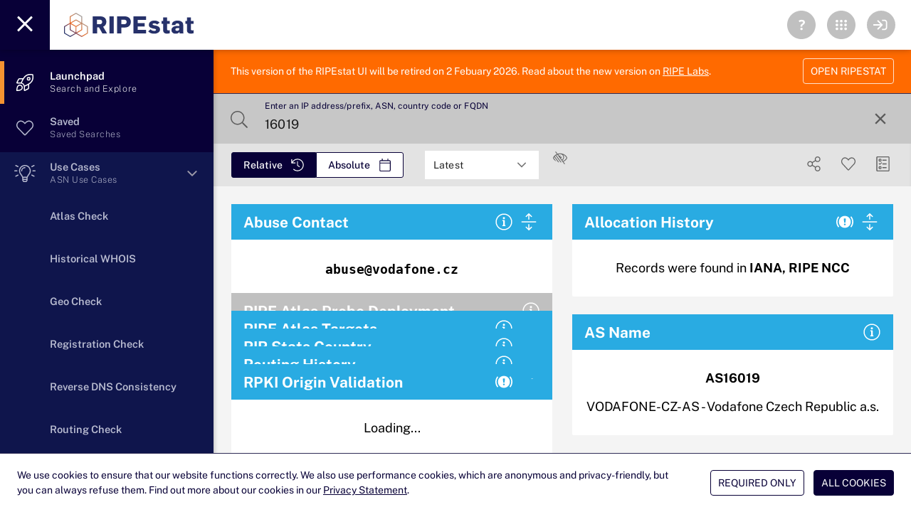

--- FILE ---
content_type: text/javascript
request_url: https://stat.ripe.net/app/assets/bgpUpdateActivityInfocard.js
body_size: 4662
content:
import{i as t}from"./index2.js";import{Q as e,a,c as s}from"./QTable.js";import{bx as i,aO as o,aG as n,a8 as r,b8 as l,aa as d,ah as h,X as p,ab as u,W as c,a9 as f,f as m,F as g,aM as x,b$ as b}from"./index.js";import{w,W as y,a as S}from"./WidgetFrame.js";import{d as v}from"./QSlideTransition.js";import"./QMarkupTable.js";import"./QSelect.js";import"./QMenu.js";import"./use-fullscreen.js";import"./allCommon.js";function A(t){t.__i18n=t.__i18n||[],t.__i18n.push({locale:"",resource:{"en-GB":{description:t=>{const{normalize:e}=t;return e(["BGP Update Activity shows the frequency of update and withdrawal messages for one or more prefixes and ASNs."])},"bgp-update-activity-title":t=>{const{normalize:e}=t;return e(["BGP Update Activity"])}}}})}const T={mixins:[w],name:"bgpUpdateActivityInfocard",components:{WidgetFrame:y},data(){return{widgetID:20,version:1,widgetTitle:this.$i18n.t("bgp-update-activity-title"),numberOfColumns:2,widgetInfo:{about:this.$t("description"),messages:[],datacalls:[]},widgetinfoshow:!0,cardMeta:"",loading1:!0,loadingSub:!1,dataresponse:"",yaxisperiodhuman:"hour",bgpdetailtime:"",bgptable:[],expStringFROM:"",expStringTO:"",expanded:!0,samplingPeriod:0,filter:"",timeout:!1,pagination:{rowsPerPage:5},columns:[{name:"prefix",align:"center",label:"Prefix",field:"prefix",sortable:!0,classes:"",style:"max-width: 50px",headerClasses:"",headerStyle:"max-width: 75px"},{name:"type",align:"center",label:"Type",field:"type",sortable:!0,classes:"",style:"max-width: 20px",headerClasses:"",headerStyle:"max-width: 25px"},{name:"as_path",align:"left",label:"AS Path",field:"as_path",sortable:!0,classes:"",style:"max-width: 250px",headerClasses:"",headerStyle:"max-width: 275px"},{name:"peer",align:"center",label:"Peer",field:"peer",sortable:!0,classes:"",style:"max-width: 50px",headerClasses:"",headerStyle:"max-width: 75px"},{name:"rrc",align:"center",label:"RRC",field:"rrc",sortable:!0,classes:"",style:"max-width: 20px",headerClasses:"",headerStyle:"max-width: 25px"}],chartdone:!0,cResult:"",chartStuff:{legend:{verticalAlign:"bottom",backgroundColor:"rgba(255,255,255,0.4)"},chart:{borderColor:null,backgroundColor:null,defaultSeriesType:"area",zoomType:"x"},credits:{enabled:!1},title:{text:null},xAxis:{type:"datetime",minRange:1,plotBands:[{color:"#ededed",from:new Date(this.startTime).getTime(),to:null,rotation:90,label:{verticalAlign:"bottom",text:"No data available",rotation:-90,style:{color:"grey",fontWeight:"normal"},align:"left",y:-10,x:20}}]},yAxis:{title:{text:"Announcements / hour",align:"high"},labels:{formatter:function(){Math.abs(this.value)}},allowDecimals:!1},tooltip:{shared:!0,shadow:!1,useHTML:!0,backgroundColor:"white",style:{opacity:1},headerFormat:'<div style="background:#131f48;color:white;padding:9px;top:1px;margin:-9px;margin-left:-8px;position:relative;z-index:5000;"><strong>{point.key}</strong></div><table>',pointFormat:'<tr><td colspan=2><hr style="color:silver;"></td></tr><tr><td style="color: {series.color}"><strong>{series.name}</strong>: </td><td style="text-align: right"><b>{point.absoluteY} ({point.y}/hr)</b></td></tr>',footerFormat:'<tr><td colspan=2><hr style="color:silver;"></td></tr><tr><td colspan=2>Click point to load details</td></tr></table>',borderColor:"silver",xDateFormat:"%Y-%m-%d %H:%M"},plotOptions:{area:{step:"center",lineWidth:1,shadow:!1,marker:{enabled:!1},events:{click:t=>{this.onChartClick(t.point.options)},mouseOut:function(t){}}}},series:[]}}},beforeMount(){this.$route?.name?.includes("Empty")?this.loading1=!1:this.refresh_bgpUpdateActivity()},computed:{widgetExpandshow:function(){return!!(this.relativeHoursDiff>1&&this.dataresponse)},TLstatus:function(){return this.relativeHoursDiff>1?"info":"noresult"},multiProps:function(){return`${this.searchText}|${this.startTime}|${this.endTime}`}},watch:{multiProps:function(t,e){const[a,s,i]=e.split("|"),[o,n,r]=t.split("|");this.wclogs,""!==t&&(this.timeout=!1,this.bgptable=[],this.chartStuff.xAxis.plotBands[1]={},this.widgetInfo.datacalls=[],this.relativeHoursDiff>1&&this.refresh_bgpUpdateActivity()),this.$store.commit("rstruth/commitShift",["shift",this.moreinfo+" bgpUpdateActivity"])}},methods:{async refresh_bgpUpdateActivity(){if(this.loading1=!0,this.relativeHoursDiff>1){var t=this.endTime/1e3,e=this.startTime/1e3;const a=36e5,s=this.endTime-this.startTime;let i="350";if(s<259200001?i="350":s>=259200001&&s<3456e6?i="500":(s>=3456e6&&s<63072e6||s>=63072e6)&&(i="1000"),""!==this.searchType){const s=new AbortController;this.axiosrequest=s,this.widgetInfo.datacalls.push("https://"+this.dataAPIcalc+"/bgp-update-activity/data.json?endtime="+Math.round(t)+"&hide_empty_samples=false&max_samples="+i+"&resource="+this.searchText+"&starttime="+Math.round(e)),await this.$axios.get("https://"+this.dataAPI+"/bgp-update-activity/data.json?endtime="+Math.round(t)+"&hide_empty_samples=false&max_samples="+i+"&resource="+this.searchText+"&starttime="+Math.round(e)+"&"+this.UIstring,{signal:s.signal,timeout:this.dataTimeout}).then((t=>{if(t.data.messages.push(["query_starttime",t.data.data.query_starttime]),t.data.messages.push(["query_endtime",t.data.data.query_endtime]),t.data.messages.push(["max_samples",t.data.data.max_samples]),t.data.messages.push(["sampling_period",t.data.data.sampling_period]),this.widgetInfo.messages=this.widgetInfo.messages.concat(t.data.messages),this.cardMeta="Results as of "+t.data.data.query_endtime+" UTC",t.data.data){this.dataresponse=t.data.data.updates.length;const n=1e3*t.data.data.sampling_period;this.samplingPeriod=t.data.data.sampling_period;const r={announcements:[],withdrawals:null};for(const e of t.data.data.updates){const t=Date.parse(e.starttime),s=6e4*new Date(t).getTimezoneOffset()*-1+t,i=parseInt(e.announcements),o=i*a/n;if(r.announcements.push({x:s,y:Math.round(100*(o+Number.EPSILON))/100,absoluteY:i}),null===e.withdrawals)continue;null===r.withdrawals&&(r.withdrawals=[]);const l=parseInt(e.withdrawals),d=l*a/n;r.withdrawals.push({x:s,y:Math.round(100*(-d+Number.EPSILON))/100,absoluteY:l})}r.announcements.sort(((t,e)=>t.x-e.x)),r.announcements[0].x>this.startTime&&r.announcements[0].x-this.startTime>288e5?(r.announcements.unshift({x:new Date(this.startTime).getTime(),y:null,absoluteY:null}),this.chartStuff.xAxis.plotBands[0].from=this.startTime,this.chartStuff.xAxis.plotBands[0].to=r.announcements[1].x,this.chartStuff.xAxis.plotBands[0].color="#ededed",this.chartStuff.xAxis.plotBands[0].label.text="No data available",this.chartStuff.xAxis.plotBands[0].label.style.color="grey"):(this.chartStuff.xAxis.plotBands[0].color="white",this.chartStuff.xAxis.plotBands[0].label.text="",this.chartStuff.xAxis.plotBands[0].label.style.color="white"),r.announcements.slice(-1)[0].x<this.endTime&&(r.announcements.push({x:new Date(this.endTime).getTime(),y:null,absoluteY:null}),this.chartStuff.xAxis.plotBands[1]={},this.chartStuff.xAxis.plotBands[1].from=r.announcements.slice(-2)[0].x,this.chartStuff.xAxis.plotBands[1].to=this.endTime,this.chartStuff.xAxis.plotBands[1].color="#ededed",this.chartStuff.xAxis.plotBands[1].label={},this.chartStuff.xAxis.plotBands[1].label.style={},"white"===this.chartStuff.xAxis.plotBands[0].color&&(this.chartStuff.xAxis.plotBands[1].label.verticalAlign="bottom",this.chartStuff.xAxis.plotBands[1].label.y=-10,this.chartStuff.xAxis.plotBands[1].label.x=20,this.chartStuff.xAxis.plotBands[1].label.align="left",this.chartStuff.xAxis.plotBands[1].rotation=90,this.chartStuff.xAxis.plotBands[1].label.rotation=-90,this.chartStuff.xAxis.plotBands[1].label.text="No data available",this.chartStuff.xAxis.plotBands[1].label.style.color="grey")),this.wclogs,this.chartStuff.series[0]={},this.chartStuff.series[1]={},this.chartStuff.series[0].data=r.announcements,this.chartStuff.series[1].data=r.withdrawals,this.chartStuff.series[0].name="announcements",this.chartStuff.series[1].name="withdrawals";var e=0;for(var s in this.chartStuff.series[0].data)e+=this.chartStuff.series[0].data[s].y;var i=0;for(var o in this.chartStuff.series[1].data)i+=this.chartStuff.series[1].data[o].y;const l=e+i;l||(this.dataresponse=l)}else this.dataresponse="Unknown";this.loading1=!1,this.$store.commit("rstruth/commitShift",["shift",this.moreinfo+" bgpUpdateActivity"])})).catch((t=>{this.wclogs,this.cancelAxios(),this.loading1=!1,this.timeout=!0}))}}else this.loading1=!1},async onChartClick(t,e){this.$store.commit("rstruth/commitShift",["shift",this.moreinfo+" bgpUpdateActivity"]),this.bgptable=[],this.loadingSub=!0,this.wclogs;var a=v.addToDate(new Date(t.x),{seconds:this.samplingPeriod}),s=Math.round(a/1e3),i=Math.round(t.x/1e3);const o=new Date(t.x).getTimezoneOffset(),n=t.x-6e4*o*-1;this.expStringFROM=v.formatDate(n,"YYYY-MM-DD  HH:mm");const r=new Date(a).getTimezoneOffset(),l=Date.parse(a)-6e4*r*-1;this.expStringTO=v.formatDate(l,"YYYY-MM-DD HH:mm");let d="&starttime="+i+"&endtime="+s;this.relativeHoursDiff<1&&(d="");const h=new AbortController;this.axiosrequest=h,this.widgetInfo.datacalls.push("https://"+this.dataAPIcalc+"/bgp-updates/data.json?resource="+this.searchText+d),await this.$axios.get("https://"+this.dataAPI+"/bgp-updates/data.json?resource="+this.searchText+d+"&"+this.UIstring,{signal:h.signal,timeout:this.dataTimeout}).then((t=>{this.widgetInfo.messages=t.data.messages,this.wclogs,t.data.data.updates.length>0?this.bgptable=t.data.data.updates.map((t=>({prefix:t.attrs.target_prefix,type:t.type,as_path:t.attrs.path,peer:t.attrs.source_id.split("-")[1],rrc:t.attrs.source_id.split("-")[0]}))):this.bgptable.push({prefix:"no data available for this point",type:null,as_path:null,peer:null,rrc:null}),this.loadingSub=!1,this.expanded=!0,this.$store.commit("rstruth/commitShift",["shift",this.moreinfo+" bgpUpdateActivity"])})).catch((t=>{this.wclogs,this.cancelAxios(),this.loading1=!1,this.timeout=!0}))},updateChart(){this.$refs.bgpchart&&this.$refs.bgpchart.update(this.chartStuff)}},beforeUnmount(){}},k={key:0,class:"mainline"},_={key:1,style:{"font-size":"1.125rem","line-height":"40px"}},C={key:2,style:{"font-size":"1.125rem","line-height":"40px"}},P={key:3},D={key:0,style:{"line-height":"40px","font-size":"1.125rem"}},B={key:1,class:"mainline"},I={key:0},M={key:2},O={key:0,class:"mychart"},L={key:1,class:"mainline"},U={style:{"font-size":".85rem"}},z={key:0},j={key:0},F={key:0},H={key:1};A(T);var $=i(T,[["render",function(i,w,y,v,A,T){const $=o("highcharts"),Y=o("makeLink"),N=o("WidgetFrame");return n(),r(N,{widgetID:A.widgetID,widgetTitle:A.widgetTitle,numberOfColumns:A.numberOfColumns,onShowwidgetinfo:i.showwidgetinfo,onExpandwidgetInfo:w[2]||(w[2]=t=>i.expand(i.moreInfo+" "+A.widgetTitle)),widgetExpandshow:T.widgetExpandshow,loading1:A.loading1,loadingSub:A.loadingSub,widgetInfo:A.widgetInfo,widgetinfoshow:A.widgetinfoshow,thissearchVAL:i.searchText,trafficlight:T.TLstatus,cardMeta:A.cardMeta,onCancelAxios:w[3]||(w[3]=t=>{i.cancelAxios(A.widgetTitle)})},{default:l((()=>[A.loading1?(n(),d("div",k,"Loading...")):this.dataresponse?A.timeout?(n(),d("div",C,"Request timed out.")):(n(),d("div",P,[i.relativeHoursDiff<1?(n(),d("span",D,"Query only available for larger timeframes")):(n(),d("span",B,[h("Found "+p(A.dataresponse)+" items for ",1),u("span",{style:c(i.styleObject)},["as"!==i.searchType||String(i.searchText).toLowerCase().startsWith("as")?f("",!0):(n(),d("span",I,"AS")),h(p(i.searchTypeArray[1]),1)],4)])),i.moreInfo&&i.relativeHoursDiff>1&&A.dataresponse>0?(n(),d("div",M,[A.chartdone?(n(),d("div",O,[m($,{options:A.chartStuff,class:"chartdiv",ref:"bgpchart"},null,8,["options"])])):f("",!0),A.loadingSub?(n(),d("div",L,"Loading...")):f("",!0),A.bgptable.length?(n(),r(S,{key:2,duration:150,modelValue:A.expanded,"onUpdate:modelValue":w[1]||(w[1]=t=>A.expanded=t),style:{"text-align":"left"},class:"customizeshare",onAfterShow:i.triggershiftLayout,onAfterHide:i.triggershiftLayout,"expand-separator":""},{header:l((()=>[m(t,null,{default:l((()=>[u("span",U,[h("From "),u("strong",null,p(A.expStringFROM),1),h(" to "),u("strong",null,p(A.expStringTO),1)])])),_:1})])),default:l((()=>[A.bgptable.length?(n(),d("div",z,[m(e,{rows:A.bgptable,columns:A.columns,filter:A.filter,"row-key":"last_updated","no-data-label":"no data","no-results-label":"The filter didn't uncover any results",flat:"",square:"",pagination:A.pagination,"onUpdate:pagination":w[0]||(w[0]=t=>A.pagination=t),"rows-per-page-label":"per page:","hide-bottom":A.bgptable.length<5},{body:l((t=>[m(a,{props:t},{default:l((()=>[m(s,{"auto-width":"",key:"prefix",props:t},{default:l((()=>[m(Y,{linkinput:t.row.prefix},null,8,["linkinput"])])),_:2},1032,["props"]),m(s,{"auto-width":"",key:"type",props:t},{default:l((()=>[h(p(t.row.type),1)])),_:2},1032,["props"]),m(s,{"auto-width":"",key:"as_path",class:"aspath",props:t},{default:l((()=>[(n(!0),d(g,null,x(t.row.as_path,((t,e)=>(n(),d("span",{key:e},[e>0?(n(),d("span",j,", ")):f("",!0),m(Y,{linkinput:t},null,8,["linkinput"])])))),128))])),_:2},1032,["props"]),m(s,{"auto-width":"",key:"peer",props:t},{default:l((()=>[m(Y,{linkinput:t.row.peer},null,8,["linkinput"])])),_:2},1032,["props"]),m(s,{"auto-width":"",key:"rrc",props:t},{default:l((()=>[h(p(t.row.rrc),1)])),_:2},1032,["props"])])),_:2},1032,["props"])])),pagination:l((t=>[h(p(t.pagination.page*t.pagination.rowsPerPage-t.pagination.rowsPerPage+1)+"-",1),t.isLastPage?(n(),d("span",F,p(A.bgptable.length)+" ",1)):(n(),d("span",H,p(t.pagination.page*t.pagination.rowsPerPage)+" ",1)),h(" of "+p(A.bgptable.length)+"   ",1),t.pagesNumber>2?(n(),r(b,{key:2,icon:i.falChevronDoubleLeft,size:"sm",color:"grey-8",round:"",dense:"",flat:"",disable:t.isFirstPage,onClick:t.firstPage,"aria-label":"Go to first page"},null,8,["icon","disable","onClick"])):f("",!0),m(b,{icon:i.falChevronLeft,color:"grey-8",size:"sm",round:"",dense:"",flat:"",disable:t.isFirstPage,onClick:t.prevPage,"aria-label":"Go to prev page"},null,8,["icon","disable","onClick"]),m(b,{icon:i.falChevronRight,color:"grey-8",size:"sm",round:"",dense:"",flat:"",disable:t.isLastPage,onClick:t.nextPage,"aria-label":"Go to next page"},null,8,["icon","disable","onClick"]),t.pagesNumber>2?(n(),r(b,{key:3,icon:i.falChevronDoubleRight,size:"sm",color:"grey-8",round:"",dense:"",flat:"",disable:t.isLastPage,onClick:t.lastPage,"aria-label":"Go to last page"},null,8,["icon","disable","onClick"])):f("",!0)])),_:1},8,["rows","columns","filter","pagination","hide-bottom"])])):f("",!0)])),_:1},8,["modelValue","onAfterShow","onAfterHide"])):f("",!0)])):f("",!0)])):(n(),d("div",_,"No data available."))])),_:1},8,["widgetID","widgetTitle","numberOfColumns","onShowwidgetinfo","widgetExpandshow","loading1","loadingSub","widgetInfo","widgetinfoshow","thissearchVAL","trafficlight","cardMeta"])}]]);export{$ as default};
